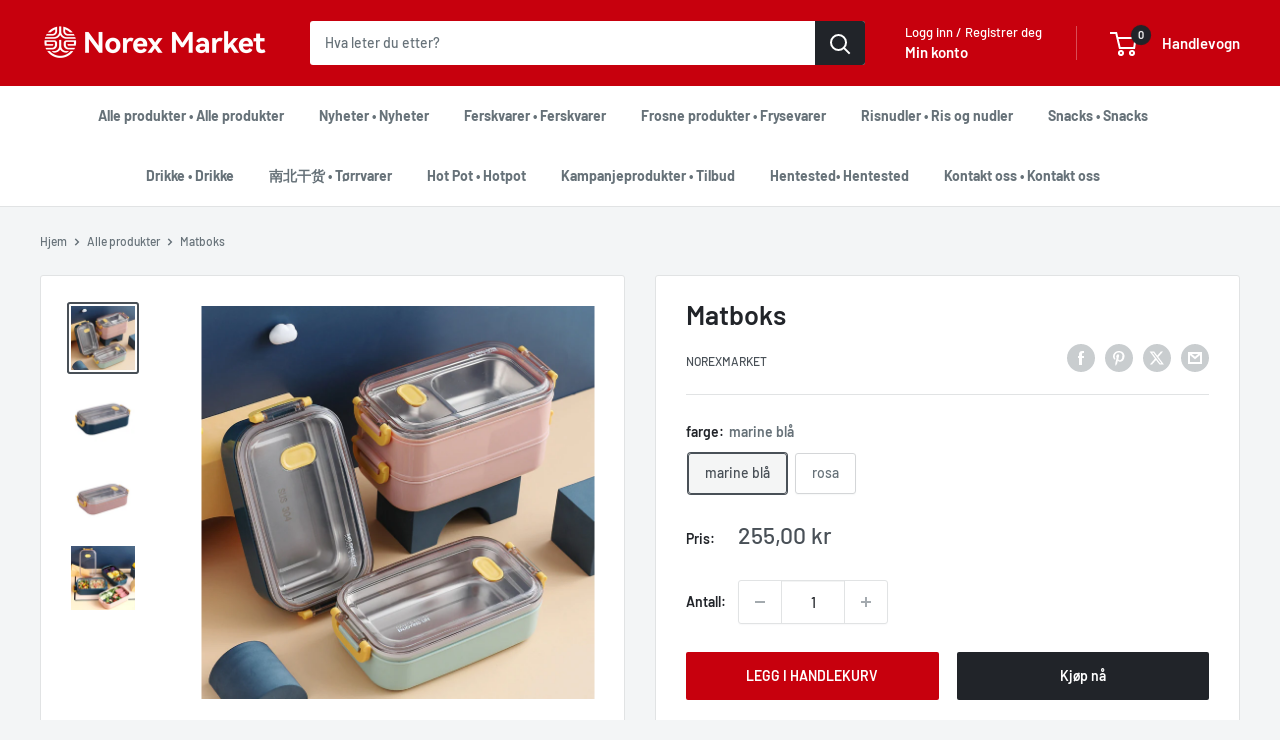

--- FILE ---
content_type: text/javascript
request_url: https://www.norexmarket.no/cdn/shop/t/36/assets/custom.js?v=102476495355921946141712338201
body_size: -571
content:
//# sourceMappingURL=/cdn/shop/t/36/assets/custom.js.map?v=102476495355921946141712338201
